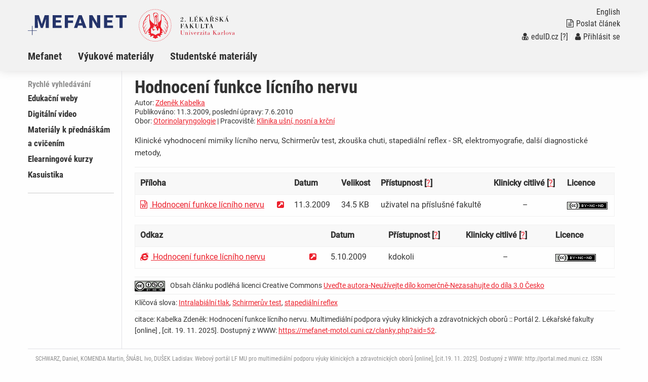

--- FILE ---
content_type: text/html; charset=UTF-8
request_url: http://mefanet-motol.cuni.cz/clanky.php?aid=52
body_size: 4347
content:
<!DOCTYPE html>
<html class="no-js" lang="cs">
  <head>
  <title>Portál 2.LF: Hodnocení funkce lícního nervu</title>
  <meta charset="utf-8" />
  <meta name="viewport" content="width=device-width, initial-scale=1.0" />
  <meta http-equiv="x-ua-compatible" content="ie=edge" />
  <meta name="robots" content="index,follow" />
  <meta name="description" content="Klinické vyhodnocení mimiky lícního nervu, Schirmerův test, zkouška chuti, stapediální reflex - SR, elektromyografie, další diagnostické metody," />
  <meta name="keywords" content="Intralabiální tlak, Schirmerův test, stapediální reflex" />
  <meta name="msapplication-TileColor" content="#ffc40d">
  <meta name="theme-color" content="#ffffff">

  <meta name="author" content="Multimediální podpora výuky klinických a zdravotnických oborů :: Portál 2. Lékařské fakulty" />
  <meta name="copyright" content="2. LF." />
  <meta name="DC.Identifier" content="(SCHEME=ISSN) 1801-6103" />
  <link rel="schema.DC" href="http://purl.org/dc/elements/1.1/" />
  <!-- specificka metadata -->
  <meta name="DC.Creator" content="Zdeněk Kabelka" />
  <meta name="DC.Rights" content="Doc. MUDr. Zdeněk Kabelka, orl.2lf(at)lfmotol.cuni.cz, Klinika ušní, nosní a krčníKlinika ušní, nosní a krční, UK 2. lékařská fakulta, telefon: +420 224432601, fax: +420 , adresa: V Úvalu 84, 150 06 Praha 5" />
  <meta name="DC.Title" content="Hodnocení funkce lícního nervu" />
  <meta name="DC.Description" content="Klinické vyhodnocení mimiky lícního nervu, Schirmerův test, zkouška chuti, stapediální reflex - SR, elektromyografie, další diagnostické metody," />
  <meta name="DC.Subject" content="Intralabiální tlak, Schirmerův test, stapediální reflex" />
  <!-- specificka metadata -->
  <meta name="DC.Creator" content="2. LF." />
  <meta name="DC.Subject" scheme="PHNK" content="medicína" />
  <meta name="DC.Subject" scheme="PHNK" content="lékařství" />
  <meta name="DC.Subject" scheme="PHNK" content="studium a výuka" />
  <meta name="DC.Subject" scheme="PHNK" content="multimédia" />
  <meta name="DC.Subject" scheme="MDT_MRF" content="61" />
  <meta name="DC.Subject" scheme="MDT_MRF" content="371.3" />
  <meta name="DC.Subject" scheme="MDT_MRF" content="004.032.6" />
  <meta name="DC.Subject" scheme="MDT_KON" content="61 - Lékařské vědy. Lékařství" />
  <meta name="DC.Subject" scheme="DDC_CON" content="610 - Medical sciences, medicine" />
  <meta name="DC.Description.abstract" content="Platforma 2.LF pro zveřejňování elektronických verzí pedagogických děl a multimediálních materiálů pro podporu výuky, hlavní úlohou je zpřístupnění všech elektronických didaktických materiálů vytvářených na 2.LF." />
  <meta name="DC.Publisher" content="2. LF." />
  <meta name="DC.Date" content="2009-03-11" />
  <meta name="DC.Type" scheme="DCMIType" content="InteractiveResource" />
  <meta name="DC.Format.medium" content="computerFile" />
  <meta name="DC.Identifier" content="https://mefanet-motol.cuni.cz" />
  <meta name="DC.Identifier" scheme="URN" content="URN:NBN:cz-nk2006118" />
  <meta name="DC.Language" scheme="RFC3066" content="cze" />
  <meta name="DC.Language" scheme="RFC3066" content="eng" />
  <meta name="DC.Rights" content="2. LF." />
  <link rel="stylesheet" href="css/app-motol.css" />
  <link rel="stylesheet" href="css/base.css?v1" />
  <script src="js/jquery.min.js"></script>  
  <script src="js/foundation.min.js"></script>
  <script src="js/jquery.magnific-popup.min.js"></script>
  <script src="js/common.js"></script>
  <link rel="shortcut icon" type="image/x-icon" href="favicon.ico" />
  </head>
<body>

  <nav class="accessibility-navigation" id="accessibility-navigation">
    <a title="Skip to content" href="#main">Přejít k obsahu</a>
    <a title="Skip to navigation" href="#navigation">Přejít k navigaci</a>
  </nav>
<header class="header">

    <div class="grid-container">
      <div class="grid-x">
        <div class="small-6 medium-8 large-10 cell header__logo">
          <a href="index.php"><img class="logo-small float-left" src="img/logo-mefanet-small.svg" alt="Logo MEFANET"></a>
          <a href=""><img class="logo-faculty float-left" src="img/motol/logo-faculty-cs.svg" alt="Logo LF"></a>
          <a href="index.php"><p class="float-left faculty-name show-for-medium"></a>
        </div>
        <div class="small-6 medium-4 large-2 cell">
          <div class="header__control text-right float-right show-for-medium">
            <a href="index-en.php"><p class="header__control--language">English</p></a> 
            <a href="index.php?f=poslat-clanek">
              <p class="header__control--language"><i class="fa fa-file-text-o" aria-hidden="true"></i>Poslat článek</p>
            </a>
            <p class="header__control--language white"><a href="https://mefanet-motol.cuni.cz/Shibboleth.sso/DS?target=https://mefanet-motol.cuni.cz/auth/do.php?oref=https://mefanet-motol.cuni.cz/clanky.php?aid=52" title="Přihlášení uživatelů sítě MEFANET a české akademické federace identit eduID.cz (bez nutnosti registrace)"><i class="fa fa-user-md" aria-hidden="true"></i>eduID.cz</a> <a href="http://www.mefanet.cz/index.php?pg=authentication-framework" title="Více informací o autentizačním rámci sítě MEFANET">[?]</a> /  <a href="index.php?f=vas-ucet"><i class="fa fa-user" aria-hidden="true"></i>Přihlásit se</a></a></p>
          </div>
        </div>
      </div>
    </div>
    <nav class="navigation">
      <div class="grid-container">
        <div class="grid-x">
          <div class="large-12 cell">
            <div class="title-bar" data-responsive-toggle="example-animated-menu" data-hide-for="medium">
              <div class="title-bar-left">
                <div class="title-bar-title">Portál 2.LF</div>
              </div>
              <div class="title-bar-right">
                <button class="menu-icon" type="button" data-toggle></button>
                <div class="title-bar-title">Menu</div>
              </div>
            </div>
            <div class="top-bar" id="example-animated-menu">
              <div class="top-bar-left">
                <ul class="vertical medium-horizontal menu" data-responsive-menu="accordion medium-dropdown">
     <li><a title="Informace o projektu Mefanet (MEdical FAculties NETwork - http://www.mefanet.cz)" href="clanky.php?s=sekce1" >Mefanet</a></li>
     <li><a title="Výukové materiály" href="clanky.php?s=sekce2" >Výukové materiály</a></li>
     <li><a title="Studentské materiály" href="clanky.php?s=stu" >Studentské materiály</a></li>

                  <div class="show-for-small-only">
                    <li><a href="index.php?f=poslat-clanek"><i class="fa fa-file-text-o" aria-hidden="true"></i>Poslat článek</a></li>
                    <li class="white links"><a href="https://mefanet-motol.cuni.cz/Shibboleth.sso/DS?target=https://mefanet-motol.cuni.cz/auth/do.php?oref=https://mefanet-motol.cuni.cz/clanky.php?aid=52" title="Přihlášení uživatelů sítě MEFANET a české akademické federace identit eduID.cz (bez nutnosti registrace)"><i class="fa fa-user-md" aria-hidden="true"></i>eduID.cz</a> <a href="http://www.mefanet.cz/index.php?pg=authentication-framework" title="Více informací o autentizačním rámci sítě MEFANET">[?]</a> /  <a href="index.php?f=vas-ucet"><i class="fa fa-user" aria-hidden="true"></i>Přihlásit se</a></a></li>
                    <li><a href="index-en.php">English</a></li>
                  </div>
                </ul>
              </div>
            </div>
          </div>
        </div>
      </div>
    </nav>
  </header>
  <div class="grid-container content" id="main" role="main"><div class="grid-x grid-padding-x">
      <div class="large-2 cell sidemenu">
        <span class="sidemenu__caption">Rychlé vyhledávání</span>
    <ul>
        <li><a title="Edukační weby" href="clanky.php?cat=edukacni-weby" >Edukační weby</a></li>
        <li><a title="Digitální video" href="clanky.php?cat=digitalni-video" >Digitální video</a></li>
        <li><a title="Materiály k přednáškám a&#160;cvičením" href="clanky.php?cat=materialy-prednaskam" >Materiály k přednáškám a&#160;cvičením</a></li>
        <li><a title="Elearningové kurzy" href="clanky.php?cat=elearningove-kurzy" >Elearningové kurzy</a></li>
        <li><a title="Kasuistika" href="clanky.php?cat=kasuistika" >Kasuistika</a></li>
     </ul>
    <hr  />
    <div class="hp_shib_box"><div class="hp_shib_padding">
      </div></div>
      </div>
      <div class="large-10 cell content__box">

<div class="article">

<div class="grid-x grid-padding-x">
  <div class="article__info cell medium-12 large-12">
    <h1 class="article__title">Hodnocení funkce lícního nervu</h1>
    <p>Autor: <a href="autori.php?tid=21" title="Vypsat všechny články - Zdeněk Kabelka">Zdeněk Kabelka</a></p>
    <p>Publikováno: 11.3.2009, poslední úpravy: 7.6.2010</p>
    <p>Obor: <a href="lekarske-discipliny.php?disid=25" title="Vypsat všechny články zařazené v lékařském oboru Otorinolaryngologie">Otorinolaryngologie</a> | Pracoviště: <a href="pracoviste.php?depid=19" title="Vypsat všechny články pracoviště: Klinika ušní, nosní a krční, UK 2. lékařská fakulta,V Úvalu 84 Praha 5 150 06 +420 224432601 http://www.lf2.cuni.cz/info2lf/ustavy/orl/chara.htm">Klinika ušní, nosní a krční</a></p>
  </div>
</div>
<div class="article__content">
  <div class="article__content--intro"><p>Klinické vyhodnocení mimiky lícního nervu, Schirmerův test, zkouška chuti, stapediální reflex - SR, elektromyografie, další diagnostické metody,</p>
</div>

<div class="grid-container"><div class="grid-x grid-padding-x"><div class="small-12 medium-12 large-12">

  <div class="table-scroll">
<table><thead><tr>
<th>Příloha</th>
<th>&nbsp;</th>
<th>Datum</th>
<th>Velikost</th>
<th>Přístupnost&nbsp;[<a href="http://www.mefanet.cz/index.php?pg=authentication-framework" title="Zjistit více o autentizaci">?</a>]</th>
<th>Klinicky citlivé&nbsp;[<a href="http://www.mefanet.cz/index.php?pg=help--klinicky-citlive" title="Co je to klinicky citlivý materiál?">?</a>]</th>
<th>Licence</th>
</tr></thead>
<tbody>
<tr>
<td><a href="download.php?fid=43" title="Stáhnout - Hodnocení funkce lícního nervu"><i class="fa fa-file-word-o file-format" aria-hidden="true"></i>&nbsp;Hodnocení funkce lícního nervu</a></td>
<td><a href="download.php?fid=43" title="Otevřít v novém okně - Hodnocení funkce lícního nervu" target="_blank" rel="noopener noreferrer"><i class="fa fa-external-link-square" aria-hidden="true" title="Otevřít v novém okně - Hodnocení funkce lícního nervu"></i></a></td>
<td>11.3.2009</td>
<td>34.5&nbsp;KB</td>
<td>uživatel na příslušné fakultě</td>
<td class='text-center'>&ndash;</td>
<td><a rel="license" title="Uveďte autora-Neužívejte dílo komerčně-Nezasahujte do díla" href="http://creativecommons.org/licenses/by-nc-nd/3.0/cz/"><img title="Uveďte autora-Neužívejte dílo komerčně-Nezasahujte do díla" alt="Creative Commons License" class="middle" src="images/cc-by-nc-nd/3.0/80x15.png" /></a></td>
</tr>
</tbody>
</table>
</div>
  <div class="table-scroll">
<table><thead><tr>
<th>Odkaz</th>
<th>&nbsp;</th>
<th>Datum</th>
<th>Přístupnost&nbsp;[<a href="http://www.mefanet.cz/index.php?pg=authentication-framework" title="Zjistit více o autentizaci">?</a>]</th>
<th>Klinicky citlivé&nbsp;[<a href="http://www.mefanet.cz/index.php?pg=help--klinicky-citlive" title="Co je to klinicky citlivý materiál?">?</a>]</th>
<th>Licence</th>
</tr></thead>
<tr>
<td><a href="http://www.lf2.cuni.cz/info2lf/ustavy/orl/fln.doc" title="Přejít - Hodnocení funkce lícního nervu"><i class="fa fa-internet-explorer file-format" aria-hidden="true" title="Přejít - Hodnocení funkce lícního nervu"></i>&nbsp;Hodnocení funkce lícního nervu</a></td>
<td><a href="http://www.lf2.cuni.cz/info2lf/ustavy/orl/fln.doc" title="Otevřít v novém okně - Hodnocení funkce lícního nervu" target="_blank" rel="noopener noreferrer"><i class="fa fa-external-link-square" aria-hidden="true" title="Otevřít v novém okně - Hodnocení funkce lícního nervu"></i></a></td>
<td>5.10.2009</td>
<td>kdokoli</td>
<td class='text-center'>&ndash;</td>
<td><a rel="license" title="Uveďte autora-Neužívejte dílo komerčně-Nezasahujte do díla" href="http://creativecommons.org/licenses/by-nc-nd/3.0/cz/"><img title="Uveďte autora-Neužívejte dílo komerčně-Nezasahujte do díla" alt="Creative Commons License" class="middle" src="images/cc-by-nc-nd/3.0/80x15.png" /></a></td>
</tr>
</table>
</div>
<div class="large-12 article__copyright"><p><a rel="license" title="Uveďte autora-Neužívejte dílo komerčně-Nezasahujte do díla" href="http://creativecommons.org/licenses/by-nc-nd/3.0/cz/"><img title="Uveďte autora-Neužívejte dílo komerčně-Nezasahujte do díla" alt="Creative Commons License" src="images/cc-by-nc-nd/3.0/88x31.png" /></a>Obsah článku podléhá licenci Creative Commons <a rel="license" href="http://creativecommons.org/licenses/by-nc-nd/3.0/cz/">Uveďte autora-Neužívejte dílo komerčně-Nezasahujte do díla 3.0 Česko</a></p></div>
<div class="large-12 article__keywords">
  <p>Klíčová slova: <a href="index.php?f=vyhledavani&amp;q=Intralabiální tlak" title="Intralabiální tlak">Intralabiální tlak</a>, <a href="index.php?f=vyhledavani&amp;q=Schirmerův test" title="Schirmerův test">Schirmerův test</a>, <a href="index.php?f=vyhledavani&amp;q=stapediální reflex" title="stapediální reflex">stapediální reflex</a></p>
  <p class="article__keywords--citation">citace: Kabelka Zdeněk: Hodnocení funkce lícního nervu. Multimediální podpora výuky klinických a zdravotnických oborů :: Portál 2. Lékařské fakulty [online] , [cit. 19. 11. 2025]. Dostupný z WWW: <a href="https://mefanet-motol.cuni.cz/clanky.php?aid=52">https://mefanet-motol.cuni.cz/clanky.php?aid=52</a>.</p>
</div>
  </div></div></div>
</div>

</div>
  </div></div>
  <footer class="footer"  role="contentinfo">
    <div class="footer__content">
      <div class="grid-container">
        <div class="grid-x grid-padding-x">
          <div class="large-12 cell text-left">
            SCHWARZ, Daniel, KOMENDA Martin, ŠNÁBL Ivo, DUŠEK Ladislav. Webový portál LF MU pro multimediální podporu výuky klinických a zdravotnických oborů [online], [cit.19. 11. 2025]. 
Dostupný z WWW: http://portal.med.muni.cz. ISSN 1801-6103.
            Verze 2.1.0 [2020].
          </div>
          <div class="large-12 cell text-left">
            <div class="footer__logo--iba">
              <p>Vytvořil <a href="https://www.iba.muni.cz/">Institut biostatistiky a analýz Lékařské fakulty Masarykovy univerzity</a>
              | <a href="https://portal.mefanet.cz/">Centrální brána MEFANET</a>
              | <a href="index.php?f=vas-nazor">Váš názor</a>
              | <a href="rss.php">RSS</a>
              </p>
            </div>
          </div>
        </div>
      </div>
    </div>
  </footer>
<script>
var gaJsHost = (("https:" == document.location.protocol) ? "https://ssl." : "http://www.");
document.write(unescape("%3Cscript src='" + gaJsHost + "google-analytics.com/ga.js' type='text/javascript'%3E%3C/script%3E"));
</script>
<script type="text/javascript">
try {
var pageTracker = _gat._getTracker("UA-XXXXXXXDOPLNIT");
pageTracker._trackPageview();
var secondTracker = _gat._getTracker("UA-8624355-5");
secondTracker._setDomainName("none");
secondTracker._setAllowLinker(true);
secondTracker._initData();
secondTracker._trackPageview();
} catch(err) {}
</script>
</body>
</html>

--- FILE ---
content_type: text/css
request_url: http://mefanet-motol.cuni.cz/css/base.css?v1
body_size: 447
content:

.pagination .current a {  color: #fff !important; }

.req {background-color:#fdc }
.skryty { visibility: hidden; display: none; }
.nodisplay { display: none;  }
.nomargin { margin: 0;  }
.nowrap { white-space:nowrap; }
.automargin  { margin: auto; }
.center {  text-align: center;   }

.body-text-color {
  color: rgba(0, 0, 0, 0.8) !important;
}

.black {  color: #000;   }
.white {  color: #fff; }
.gray {  color: #ccc; }

/*
.top { vertical-align: top;   }
.middle { vertical-align: middle;   }
.bottom { vertical-align: bottom;   }
.uppercase { text-transform: uppercase; }
.lowercase { text-transform: lowercase; }
.bold {  font-weight: bold;  }

.bgwhite {  background-color: #fff;   }
.red {  color: #c10000;   }
.blue {  color: #5e9ee8;   }
.lightblue {  color: #e6f7ff;    }
.bgblue {  background-color: #5e9ee8;   }
.bglightblue {  background-color: #e6f7ff;    }

.bggray {background-color: #ccc; }
.bglightgray {background-color: #eee;   }
.box { padding: 10px;  border: 1px solid #f0efef; background-color: #7c7c7c;}
*/

--- FILE ---
content_type: image/svg+xml
request_url: http://mefanet-motol.cuni.cz/img/motol/logo-faculty-cs.svg
body_size: 23522
content:
<!-- Generator: Adobe Illustrator 23.0.6, SVG Export Plug-In  -->
<svg version="1.1" xmlns="http://www.w3.org/2000/svg" xmlns:xlink="http://www.w3.org/1999/xlink" x="0px" y="0px" width="247.9px"
	 height="84.5px" viewBox="0 0 247.9 84.5" enable-background="new 0 0 247.9 84.5" xml:space="preserve">
<defs>
</defs>
<path d="M114.6,32.3h-7.1v-0.8c2.8-2.7,3.7-3.6,4.2-4.2c0.9-1,1.2-1.8,1.2-2.9c0-1.8-0.9-2.9-2.3-2.9c-1.1,0-2.2,0.9-2.2,1.8
	c0,0.2,0.1,0.4,0.3,0.4c0.1,0,0.1,0,0.2,0c0.2-0.1,0.3-0.1,0.4-0.1c0.5,0,0.9,0.3,0.9,0.8s-0.4,0.8-0.9,0.8c-0.8,0-1.3-0.7-1.3-1.6
	c0-1.4,1.4-2.6,3.3-2.6c2,0,3.4,1.2,3.4,2.8c0,0.7-0.3,1.4-0.9,2.2c-0.7,0.8-1,1.1-3.3,3.3c-0.4,0.3-1,0.9-1.8,1.6h4
	c1.3,0,1.4-0.1,1.6-1.7h0.3L114.6,32.3z"/>
<path d="M121,31.4c0,0.6-0.5,1-1.1,1c-0.6,0-1.1-0.4-1.1-1c0-0.6,0.5-1,1.1-1C120.5,30.3,121,30.8,121,31.4"/>
<path d="M132.1,21.1h-1.5v-0.3h5v0.3h-1.5v10.8h2.2c1.5,0,2-0.1,2.4-0.6c0.5-0.5,0.8-1.2,1.1-2.6h0.3l-0.3,3.6h-9.1v-0.3h1.5V21.1z"
	/>
<path d="M151,17.8c0.2,0,0.3,0.1,0.3,0.2c0,0.1-0.1,0.2-0.3,0.2l-4.2,1.6l-0.1-0.2l2.5-1.8H151z M144.5,21.1H143v-0.3h8.8l0.1,3.2
	h-0.2c-0.2-1-0.5-1.5-0.8-2c-0.3-0.4-0.8-0.7-1.5-0.8c-0.3-0.1-0.5-0.1-1.4-0.1h-1.4v5.2c2.3,0,2.6-0.3,2.7-2.1h0.2v4.7h-0.2
	c-0.1-1.1-0.1-1.2-0.3-1.6c-0.3-0.5-0.7-0.7-1.8-0.7h-0.6v5.3h2.3c1.2,0,1.4,0,1.8-0.3c0.7-0.4,1-1,1.6-2.9h0.2l-0.3,3.6H143v-0.3
	h1.5V21.1z"/>
<path d="M166,31.9h0.9v0.3h-4.8v-0.3h1.6l-4.5-5.7l4.9-5.2h-1.8v-0.3h3.9v0.3h-1.5l-3.9,4.1L166,31.9z M157,21.1h-1.5v-0.3h5v0.3
	H159v10.8h1.5v0.3h-5v-0.3h1.5V21.1z"/>
<path d="M173.9,23.4l-1.7,4.8h3.4L173.9,23.4z M172.1,28.6l-1.2,3.4h1.6v0.3h-3v-0.3h0.9l4.1-11.2h0.5l4,11.2h1.3v0.3h-5v-0.3h1.6
	l-1.2-3.4H172.1z"/>
<path d="M187.3,25.9c1.3,0,1.9-0.1,2.4-0.4c0.5-0.4,0.8-1.1,0.8-2c0-0.9-0.3-1.6-0.8-1.9c-0.5-0.4-1-0.4-2.3-0.4h-0.7v4.8H187.3z
	 M185,17.9l0.1-0.2l2.9,0.8l2.9-0.8l0.1,0.2l-3,1.9L185,17.9z M184.7,21.1h-1.5v-0.3h4.2c2.4,0,3.1,0.1,3.9,0.6
	c0.8,0.5,1.3,1.2,1.3,2.1c0,1.6-1.4,2.6-3.7,2.8c2.3,0.3,3.5,1.7,3.3,3.9c0,0.8,0,1,0.1,1.2c0.1,0.3,0.4,0.6,0.7,0.6
	c0.2,0,0.3,0,0.7-0.2l0.1,0.3c-0.5,0.2-0.9,0.3-1.3,0.3c-0.9,0-1.8-0.5-2.1-1.2c-0.3-0.5-0.4-0.9-0.4-2.3c0-1.1-0.1-1.5-0.5-1.9
	c-0.4-0.5-1-0.7-2.3-0.7h-0.6v5.6h1.5v0.3h-5v-0.3h1.5V21.1z"/>
<path d="M203.8,23.6h-0.3c-0.1-0.8-0.3-1.2-0.7-1.6c-0.5-0.7-1.4-1-2.2-1c-1.4,0-2.4,0.9-2.4,2.1c0,0.6,0.3,1.1,0.8,1.3
	c0.3,0.2,0.9,0.3,2.1,0.6c1.5,0.4,1.8,0.5,2.3,0.9c0.7,0.6,1.1,1.5,1.1,2.6c0,2.3-1.5,3.9-3.6,3.9c-1,0-1.8-0.3-2.7-1l-0.7,0.8h-0.4
	v-3.6h0.3c0.2,0.9,0.4,1.5,0.8,2c0.7,0.8,1.7,1.3,2.8,1.3c1.6,0,2.7-1,2.7-2.5c0-0.7-0.3-1.3-0.8-1.7c-0.4-0.3-0.7-0.4-2.1-0.7
	c-1.5-0.4-2-0.6-2.5-1c-0.5-0.5-0.9-1.2-0.9-2.1c0-2,1.5-3.5,3.4-3.5c0.8,0,1.5,0.2,2.3,0.7l0.6-0.7h0.3V23.6z"/>
<path d="M218,31.9h0.9v0.3h-4.8v-0.3h1.6l-4.5-5.7l4.9-5.2h-1.8v-0.3h3.9v0.3h-1.5l-3.9,4.1L218,31.9z M209.1,21.1h-1.5v-0.3h5v0.3
	H211v10.8h1.5v0.3h-5v-0.3h1.5V21.1z"/>
<path d="M229.9,17.8c0.2,0,0.3,0.1,0.3,0.2c0,0.1-0.1,0.2-0.3,0.2l-4.2,1.6l-0.1-0.2l2.5-1.8H229.9z M225.9,23.4l-1.7,4.8h3.4
	L225.9,23.4z M224.1,28.6l-1.2,3.4h1.6v0.3h-3v-0.3h0.9l4.1-11.2h0.5l3.9,11.2h1.3v0.3h-5v-0.3h1.6l-1.2-3.4H224.1z"/>
<path d="M108.8,38.3h-1.5v-0.3h8.7l0.2,3.2H116c-0.2-1.1-0.5-1.6-0.9-2.1c-0.4-0.4-0.8-0.6-1.3-0.7c-0.3-0.1-0.4-0.1-1.9-0.1h-1.1
	v5.2c2.3,0,2.6-0.3,2.7-2.1h0.2V46h-0.2c-0.1-1-0.1-1.2-0.3-1.6c-0.3-0.5-0.7-0.7-1.8-0.7h-0.6v5.3h1.5v0.3h-5v-0.3h1.5V38.3z"/>
<path d="M121.7,40.6l-1.7,4.8h3.4L121.7,40.6z M119.9,45.7l-1.2,3.4h1.6v0.3h-3v-0.3h0.9l4.1-11.2h0.5l3.9,11.2h1.3v0.3h-5v-0.3h1.6
	l-1.2-3.4H119.9z"/>
<path d="M141.4,49.1h0.9v0.3h-4.8v-0.3h1.6l-4.5-5.7l4.9-5.2h-1.8v-0.3h3.9v0.3h-1.5l-3.9,4.1L141.4,49.1z M132.4,38.3h-1.5v-0.3h5
	v0.3h-1.5v10.8h1.5v0.3h-5v-0.3h1.5V38.3z"/>
<path d="M152.3,38.3v-0.3h3.5v0.3h-1.5v6.6c0,2.2-0.1,2.8-0.7,3.5c-0.6,0.8-1.6,1.2-3,1.2c-1.4,0-2.7-0.4-3.4-1.1
	c-0.8-0.7-0.9-1.4-0.9-3.7v-6.6h-1.5v-0.3h5v0.3h-1.5v6.6c0,2.4,0,2.7,0.5,3.4c0.4,0.6,1.3,1,2.3,1c1.2,0,2.1-0.5,2.5-1.4
	c0.3-0.7,0.4-1.1,0.4-2.9v-6.6H152.3z"/>
<path d="M160.4,38.3h-1.5v-0.3h5v0.3h-1.5v10.8h2.2c1.5,0,2-0.1,2.4-0.6c0.5-0.5,0.8-1.2,1.1-2.6h0.3l-0.3,3.6h-9.1v-0.3h1.5V38.3z"
	/>
<path d="M174,38.3h-0.6c-1.3,0-1.6,0.1-2.1,0.7c-0.6,0.7-0.9,1.4-1.1,2.6h-0.3l0.1-3.6h10l0.1,3.6h-0.3c-0.2-1.2-0.5-1.9-1.1-2.6
	c-0.5-0.6-0.9-0.7-2.1-0.7H176v10.8h1.7v0.3h-5.4v-0.3h1.7V38.3z"/>
<path d="M186,40.6l-1.7,4.8h3.4L186,40.6z M184.2,45.7l-1.2,3.4h1.6v0.3h-3v-0.3h0.9l4.1-11.2h0.5l3.9,11.2h1.3v0.3h-5v-0.3h1.6
	l-1.2-3.4H184.2z"/>
<path fill="#D73648" d="M114.4,55.9v-0.3h3.3v0.3h-1.4v6.3c0,2.1-0.1,2.6-0.6,3.4c-0.5,0.8-1.6,1.2-2.9,1.2c-1.3,0-2.6-0.4-3.3-1
	c-0.7-0.7-0.9-1.3-0.9-3.5v-6.3h-1.4v-0.3h4.8v0.3h-1.4v6.3c0,2.3,0,2.6,0.5,3.2c0.4,0.6,1.2,0.9,2.2,0.9c1.1,0,2-0.5,2.4-1.3
	c0.3-0.6,0.3-1,0.3-2.8v-6.3H114.4z"/>
<path fill="#D73648" d="M120.1,60.5H119v-0.3h2.7V61c0.6-0.7,1.3-1,2.2-1c0.7,0,1.4,0.3,1.8,0.6c0.4,0.4,0.5,0.8,0.5,2v3.7h1.2v0.3
	h-3.8v-0.3h1v-2.5c0-2-0.1-2.6-0.3-2.9c-0.2-0.3-0.5-0.4-0.9-0.4c-0.5,0-1,0.3-1.3,0.7c-0.3,0.5-0.4,1.2-0.4,3.2v2h1v0.3H119v-0.3
	h1.2V60.5z"/>
<path fill="#D73648" d="M132.1,56.8c0,0.5-0.5,0.9-1,0.9c-0.6,0-1-0.4-1-0.9c0-0.5,0.4-0.9,1-0.9C131.6,55.8,132.1,56.3,132.1,56.8
	 M130.4,60.5h-1.2v-0.3h2.7v6.1h1.2v0.3h-3.9v-0.3h1.2V60.5z"/>
<polygon fill="#D73648" points="138.1,66.8 137.5,66.8 134.8,60.5 134.1,60.5 134.1,60.1 137.8,60.1 137.8,60.5 136.5,60.5 
	138.4,64.9 140.2,60.5 138.8,60.5 138.8,60.1 141.3,60.1 141.3,60.5 140.6,60.5 "/>
<path fill="#D73648" d="M146.9,62.5c0-1.1,0-1.2-0.1-1.5c-0.2-0.4-0.6-0.6-1.1-0.6c-0.5,0-0.9,0.1-1.1,0.4c-0.2,0.3-0.3,0.6-0.3,1.4
	v0.3H146.9z M144.2,62.8v0.5c0,1.6,0,2,0.2,2.3c0.3,0.5,0.8,0.8,1.4,0.8c1.1,0,2-0.7,2.3-2h0.4c-0.3,1.4-1.4,2.3-2.8,2.3
	c-1.8,0-3.4-1.6-3.4-3.4s1.5-3.4,3.3-3.4c1.1,0,2,0.5,2.6,1.3c0.3,0.4,0.4,0.8,0.5,1.5H144.2z"/>
<path fill="#D73648" d="M151.5,60.5h-1.2v-0.3h2.7v1.6c0.5-1.2,1.1-1.7,1.9-1.7c0.6,0,1.1,0.4,1.1,1c0,0.5-0.4,0.8-0.9,0.8
	c-0.3,0-0.6-0.2-0.7-0.4c-0.1-0.1-0.1-0.1-0.1-0.4c0-0.1-0.1-0.2-0.2-0.2c-0.1,0-0.3,0.2-0.5,0.4c-0.5,0.8-0.7,1.8-0.7,3.7v1.5h1.2
	v0.3h-3.9v-0.3h1.2V60.5z"/>
<path fill="#D73648" d="M159.5,66.3h1.4c1.1,0,1.6-0.2,1.9-0.8c0.2-0.3,0.4-1,0.6-1.6h0.2l0,2.8h-6l4.2-6.1h-0.9
	c-1,0-1.3,0.1-1.6,0.4c-0.3,0.4-0.4,0.5-0.8,1.8h-0.2v-2.5h5.6L159.5,66.3z"/>
<path fill="#D73648" d="M168.5,56.8c0,0.5-0.5,0.9-1,0.9c-0.6,0-1-0.4-1-0.9c0-0.5,0.4-0.9,1-0.9C168.1,55.8,168.5,56.3,168.5,56.8
	 M166.8,60.5h-1.2v-0.3h2.7v6.1h1.2v0.3h-3.9v-0.3h1.2V60.5z"/>
<path fill="#D73648" d="M173.4,60.1h1.7v0.3h-1.7v4.7c0,0.5,0,0.6,0.1,0.8c0.1,0.2,0.4,0.3,0.7,0.3c0.5,0,0.8-0.3,0.9-0.9h0.3
	c-0.2,0.9-0.8,1.4-1.8,1.4c-0.6,0-1.2-0.2-1.5-0.6c-0.3-0.3-0.3-0.5-0.3-1.5v-4.2h-1.1v-0.2c1.2-0.6,1.9-1.4,2.4-2.6h0.3V60.1z"/>
<path fill="#D73648" d="M181.3,63.3c-0.9,0-1.4,0.1-1.8,0.4c-0.5,0.3-0.8,0.7-0.8,1.3c0,0.7,0.4,1.1,1,1.1c0.5,0,1-0.3,1.2-0.7
	c0.2-0.3,0.3-0.8,0.3-1.7V63.3z M184,66.3c-0.4,0.3-0.8,0.5-1.2,0.5c-0.9,0-1.4-0.4-1.5-1.3c-0.5,0.8-1.3,1.3-2.3,1.3
	c-1.1,0-1.8-0.6-1.8-1.5c0-0.8,0.6-1.4,1.6-1.8c0.6-0.2,1.4-0.3,2.5-0.4v-1.1c0-0.9,0-1.1-0.2-1.3c-0.2-0.2-0.6-0.3-1-0.3
	c-0.6,0-1.3,0.4-1.3,0.7c0,0.1,0,0.1,0.1,0.2c0.2,0.2,0.2,0.3,0.2,0.5c0,0.4-0.3,0.7-0.7,0.7c-0.4,0-0.8-0.3-0.8-0.7
	c0-0.9,1.3-1.6,2.7-1.6c0.9,0,1.6,0.3,2.1,0.7c0.4,0.4,0.4,0.5,0.4,1.9v1.8c0,1.6,0,1.6,0.1,1.7c0.1,0.1,0.1,0.2,0.3,0.2
	c0.2,0,0.2,0,0.5-0.3L184,66.3z"/>
<path fill="#D73648" d="M200.9,66.3h0.8v0.3h-4.6v-0.3h1.5l-4.3-5.4l4.7-4.9h-1.7v-0.3h3.7v0.3h-1.5l-3.7,4L200.9,66.3z M192.3,55.9
	h-1.5v-0.3h4.8v0.3h-1.4v10.3h1.4v0.3h-4.8v-0.3h1.5V55.9z"/>
<path fill="#D73648" d="M207.6,63.3c-0.9,0-1.4,0.1-1.8,0.4c-0.5,0.3-0.8,0.7-0.8,1.3c0,0.7,0.4,1.1,1,1.1c0.5,0,1-0.3,1.2-0.7
	c0.2-0.3,0.3-0.8,0.3-1.7V63.3z M210.3,66.3c-0.4,0.3-0.8,0.5-1.2,0.5c-0.9,0-1.4-0.4-1.5-1.3c-0.5,0.8-1.3,1.3-2.3,1.3
	c-1.1,0-1.8-0.6-1.8-1.5c0-0.8,0.6-1.4,1.6-1.8c0.6-0.2,1.4-0.3,2.5-0.4v-1.1c0-0.9,0-1.1-0.2-1.3c-0.2-0.2-0.6-0.3-1-0.3
	c-0.6,0-1.3,0.4-1.3,0.7c0,0.1,0,0.1,0.1,0.2c0.2,0.2,0.2,0.3,0.2,0.5c0,0.4-0.3,0.7-0.7,0.7c-0.4,0-0.8-0.3-0.8-0.7
	c0-0.9,1.3-1.6,2.7-1.6c0.9,0,1.6,0.3,2.1,0.7c0.4,0.4,0.4,0.5,0.4,1.9v1.8c0,1.6,0,1.6,0.1,1.7c0.1,0.1,0.1,0.2,0.3,0.2
	c0.2,0,0.2,0,0.5-0.3L210.3,66.3z"/>
<path fill="#D73648" d="M213.3,60.5h-1.2v-0.3h2.7v1.6c0.5-1.2,1.1-1.7,1.9-1.7c0.6,0,1.1,0.4,1.1,1c0,0.5-0.4,0.8-0.9,0.8
	c-0.3,0-0.6-0.2-0.7-0.4c-0.1-0.1-0.1-0.1-0.1-0.4c0-0.1-0.1-0.2-0.2-0.2c-0.1,0-0.3,0.2-0.5,0.4c-0.5,0.8-0.7,1.8-0.7,3.7v1.5h1.2
	v0.3h-3.9v-0.3h1.2V60.5z"/>
<polygon fill="#D73648" points="220.1,55.9 219,55.9 219,55.6 221.7,55.6 221.7,66.3 222.9,66.3 222.9,66.6 219,66.6 219,66.3 
	220.1,66.3 "/>
<path fill="#D73648" d="M226.4,61c-0.2,0.3-0.2,0.6-0.2,2.3c0,1.9,0,2.1,0.3,2.5c0.3,0.4,0.7,0.6,1.4,0.6c0.7,0,1.2-0.2,1.5-0.7
	c0.2-0.3,0.2-0.6,0.2-2.3c0-1.9,0-2.1-0.3-2.5c-0.3-0.4-0.7-0.6-1.4-0.6C227.2,60.3,226.7,60.6,226.4,61 M231.5,63.4
	c0,1.8-1.6,3.4-3.5,3.4c-2,0-3.5-1.5-3.5-3.4c0-1.9,1.6-3.4,3.5-3.4C229.9,60,231.5,61.5,231.5,63.4"/>
<polygon fill="#D73648" points="236.6,66.8 236,66.8 233.3,60.5 232.6,60.5 232.6,60.1 236.3,60.1 236.3,60.5 235,60.5 236.9,64.9 
	238.6,60.5 237.3,60.5 237.3,60.1 239.8,60.1 239.8,60.5 239.1,60.5 "/>
<path fill="#D73648" d="M245.2,63.3c-0.9,0-1.4,0.1-1.8,0.4c-0.5,0.3-0.8,0.7-0.8,1.3c0,0.7,0.4,1.1,1,1.1c0.5,0,1-0.3,1.2-0.7
	c0.2-0.3,0.3-0.8,0.3-1.7V63.3z M247.9,66.3c-0.4,0.3-0.8,0.5-1.2,0.5c-0.9,0-1.4-0.4-1.5-1.3c-0.5,0.8-1.3,1.3-2.3,1.3
	c-1.1,0-1.9-0.6-1.9-1.5c0-0.8,0.6-1.4,1.6-1.8c0.6-0.2,1.4-0.3,2.5-0.4v-1.1c0-0.9,0-1.1-0.2-1.3c-0.2-0.2-0.6-0.3-1-0.3
	c-0.6,0-1.3,0.4-1.3,0.7c0,0.1,0,0.1,0.1,0.2c0.2,0.2,0.2,0.3,0.2,0.5c0,0.4-0.3,0.7-0.7,0.7c-0.4,0-0.8-0.3-0.8-0.7
	c0-0.9,1.3-1.6,2.7-1.6c0.9,0,1.6,0.3,2.1,0.7c0.4,0.4,0.4,0.5,0.4,1.9v1.8c0,1.6,0,1.6,0.1,1.7c0.1,0.1,0.1,0.2,0.3,0.2
	c0.2,0,0.2,0,0.5-0.3L247.9,66.3z"/>
<path fill="#EC1F2B" d="M43.1,1.6L43.1,1.6c-0.4,0-0.8-0.4-0.8-0.8c0-0.4,0.4-0.8,0.8-0.8C43.6,0,44,0.4,44,0.8
	C43.9,1.3,43.6,1.6,43.1,1.6L43.1,1.6z M38.3,1c0-0.4,0.3-0.8,0.7-0.9c0.4,0,0.8,0.3,0.9,0.7c0,0.4-0.3,0.8-0.7,0.9c0,0,0,0-0.1,0
	C38.7,1.7,38.4,1.4,38.3,1 M47.1,1.9c-0.4-0.1-0.8-0.5-0.7-0.9c0.1-0.4,0.5-0.8,0.9-0.7c0.4,0.1,0.8,0.5,0.7,0.9
	C47.9,1.6,47.6,1.9,47.1,1.9C47.1,1.9,47.1,1.9,47.1,1.9 M34.4,1.5c-0.1-0.4,0.2-0.9,0.7-0.9c0.4-0.1,0.9,0.2,0.9,0.7
	c0.1,0.4-0.2,0.9-0.7,0.9c0,0-0.1,0-0.1,0C34.8,2.2,34.4,1.9,34.4,1.5 M50.9,2.5c-0.4-0.1-0.7-0.5-0.6-1c0.1-0.4,0.5-0.7,1-0.6
	c0.4,0.1,0.7,0.5,0.6,1c-0.1,0.4-0.4,0.6-0.8,0.6C51,2.6,51,2.5,50.9,2.5 M30.5,2.5c-0.1-0.4,0.1-0.9,0.6-1c0.4-0.1,0.9,0.1,1,0.6
	c0.1,0.4-0.1,0.9-0.6,1c-0.1,0-0.1,0-0.2,0C30.9,3.1,30.6,2.8,30.5,2.5 M54.7,3.6L54.7,3.6c-0.4-0.1-0.7-0.6-0.5-1
	c0.1-0.4,0.6-0.7,1-0.5c0.4,0.1,0.7,0.6,0.5,1c-0.1,0.3-0.4,0.6-0.8,0.6C54.9,3.6,54.8,3.6,54.7,3.6 M26.7,3.8c-0.2-0.4,0-0.9,0.5-1
	v0c0.4-0.2,0.9,0,1,0.5c0.2,0.4-0.1,0.9-0.5,1c-0.1,0-0.2,0.1-0.3,0.1C27.1,4.3,26.8,4.1,26.7,3.8 M58.4,4.9C58,4.8,57.8,4.3,58,3.9
	c0.2-0.4,0.7-0.6,1.1-0.4c0.4,0.2,0.6,0.7,0.4,1.1C59.3,4.8,59,5,58.7,5C58.6,5,58.5,5,58.4,4.9 M23.1,5.5c-0.2-0.4,0-0.9,0.4-1.1
	c0.4-0.2,0.9,0,1.1,0.4c0.2,0.4,0,0.9-0.4,1.1c-0.1,0.1-0.2,0.1-0.4,0.1C23.5,5.9,23.2,5.7,23.1,5.5 M61.9,6.7L61.9,6.7
	c-0.4-0.2-0.5-0.7-0.3-1.1c0.2-0.4,0.7-0.5,1.1-0.3C63.1,5.5,63.2,6,63,6.4c-0.1,0.3-0.4,0.4-0.7,0.4C62.2,6.8,62,6.8,61.9,6.7
	 M19.6,7.5c-0.2-0.4-0.1-0.9,0.3-1.1c0.4-0.2,0.9-0.1,1.1,0.3c0.2,0.4,0.1,0.9-0.3,1.1c-0.1,0.1-0.3,0.1-0.4,0.1
	C20,7.9,19.8,7.7,19.6,7.5 M65.3,8.7C64.9,8.5,64.8,8,65,7.6c0.3-0.4,0.8-0.5,1.1-0.2c0.4,0.3,0.5,0.8,0.2,1.1
	c-0.2,0.2-0.4,0.3-0.7,0.3C65.6,8.9,65.4,8.8,65.3,8.7 M16.4,9.8c-0.3-0.4-0.2-0.9,0.1-1.1c0.4-0.3,0.9-0.2,1.1,0.1
	c0.3,0.4,0.2,0.9-0.1,1.1c-0.1,0.1-0.3,0.2-0.5,0.2C16.8,10.2,16.5,10,16.4,9.8 M68.4,11.1C68,10.8,68,10.3,68.3,10
	c0.3-0.3,0.8-0.4,1.1-0.1c0.3,0.3,0.4,0.8,0.1,1.1c-0.2,0.2-0.4,0.3-0.6,0.3C68.7,11.3,68.5,11.3,68.4,11.1 M13.4,12.5
	c-0.3-0.3-0.3-0.8,0-1.1c0.3-0.3,0.8-0.3,1.1,0c0.3,0.3,0.3,0.8,0,1.1h0c-0.2,0.1-0.4,0.2-0.6,0.2C13.7,12.7,13.5,12.7,13.4,12.5
	 M71.3,13.8c-0.3-0.3-0.3-0.8,0-1.1c0.3-0.3,0.8-0.3,1.1,0c0.3,0.3,0.3,0.8,0,1.1C72.2,14,72,14,71.8,14C71.6,14,71.4,14,71.3,13.8
	 M10.6,15.4c-0.3-0.3-0.4-0.8-0.1-1.1c0.3-0.3,0.8-0.4,1.1-0.1c0.3,0.3,0.4,0.8,0.1,1.1c-0.2,0.2-0.4,0.3-0.6,0.3
	C11,15.6,10.8,15.5,10.6,15.4 M73.9,16.7L73.9,16.7c-0.3-0.3-0.2-0.9,0.1-1.1s0.9-0.2,1.1,0.1l0,0c0.3,0.3,0.2,0.9-0.1,1.1
	C74.9,17,74.7,17,74.5,17C74.3,17,74,16.9,73.9,16.7 M8.2,18.6c-0.4-0.3-0.4-0.8-0.2-1.1c0.3-0.4,0.8-0.4,1.1-0.2
	c0.4,0.3,0.4,0.8,0.2,1.1c-0.2,0.2-0.4,0.3-0.7,0.3C8.5,18.7,8.3,18.7,8.2,18.6 M76.2,19.9c-0.2-0.4-0.1-0.9,0.2-1.1
	c0.4-0.2,0.9-0.1,1.1,0.2c0.2,0.4,0.1,0.9-0.2,1.1c-0.1,0.1-0.3,0.1-0.4,0.1C76.6,20.3,76.3,20.1,76.2,19.9 M6,22
	c-0.4-0.2-0.5-0.7-0.3-1.1c0.2-0.4,0.7-0.5,1.1-0.3c0.4,0.2,0.5,0.7,0.3,1.1c-0.2,0.3-0.4,0.4-0.7,0.4C6.3,22.1,6.2,22,6,22
	 M78.2,23.3L78.2,23.3c-0.2-0.4-0.1-0.9,0.3-1.1c0.4-0.2,0.9-0.1,1.1,0.3c0.2,0.4,0.1,0.9-0.3,1.1c-0.1,0.1-0.2,0.1-0.4,0.1
	C78.6,23.7,78.3,23.6,78.2,23.3 M4.2,25.6c-0.4-0.2-0.6-0.7-0.4-1.1c0.2-0.4,0.7-0.6,1.1-0.4c0.4,0.2,0.6,0.7,0.4,1.1
	c-0.1,0.3-0.4,0.5-0.7,0.5C4.5,25.6,4.4,25.6,4.2,25.6 M79.9,26.8c-0.2-0.4,0-0.9,0.4-1.1c0.4-0.2,0.9,0,1.1,0.4
	c0.2,0.4,0,0.9-0.4,1.1c-0.1,0-0.2,0.1-0.3,0.1C80.3,27.3,80,27.2,79.9,26.8 M2.8,29.3c-0.4-0.1-0.6-0.6-0.5-1
	c0.1-0.4,0.6-0.6,1-0.5c0.4,0.1,0.6,0.6,0.5,1c-0.1,0.3-0.4,0.5-0.8,0.5C3,29.3,2.9,29.3,2.8,29.3 M81.2,30.5L81.2,30.5
	c-0.1-0.4,0.1-0.9,0.5-1c0.4-0.1,0.9,0.1,1,0.5c0.1,0.4-0.1,0.9-0.5,1c-0.1,0-0.2,0-0.2,0C81.6,31.1,81.3,30.9,81.2,30.5 M1.8,33.2
	c-0.4-0.1-0.7-0.5-0.6-1c0.1-0.4,0.5-0.7,1-0.6c0.4,0.1,0.7,0.5,0.6,1c-0.1,0.4-0.4,0.6-0.8,0.6C1.9,33.2,1.8,33.2,1.8,33.2
	 M82.1,34.3c-0.1-0.4,0.2-0.9,0.6-0.9c0.4-0.1,0.9,0.2,0.9,0.6s-0.2,0.9-0.6,0.9c-0.1,0-0.1,0-0.2,0C82.5,35,82.2,34.7,82.1,34.3
	 M1.1,37.1c-0.4-0.1-0.7-0.5-0.7-0.9v0c0.1-0.4,0.5-0.7,0.9-0.7C1.7,35.6,2,36,2,36.4c-0.1,0.4-0.4,0.7-0.8,0.7
	C1.1,37.1,1.1,37.1,1.1,37.1 M82.7,38.2c0-0.4,0.3-0.8,0.7-0.9c0.4,0,0.8,0.3,0.9,0.7c0,0.4-0.3,0.8-0.7,0.9c0,0-0.1,0-0.1,0
	C83.1,39,82.7,38.7,82.7,38.2 M0.8,41.1c-0.4,0-0.8-0.4-0.8-0.8c0-0.4,0.4-0.8,0.8-0.8c0.4,0,0.8,0.4,0.8,0.8
	C1.6,40.8,1.2,41.1,0.8,41.1C0.8,41.1,0.8,41.1,0.8,41.1 M82.9,42.2C82.9,42.2,82.9,42.2,82.9,42.2C82.9,42.2,82.9,42.2,82.9,42.2
	c0-0.5,0.4-0.9,0.8-0.9c0.4,0,0.8,0.4,0.8,0.8v0c0,0,0,0,0,0c0,0,0,0,0,0c0,0.4-0.4,0.8-0.8,0.8C83.2,43.1,82.9,42.7,82.9,42.2
	 M0,44.3L0,44.3c0-0.4,0.3-0.8,0.8-0.8c0.4,0,0.8,0.3,0.8,0.8c0,0.4-0.3,0.8-0.8,0.8c0,0,0,0,0,0C0.4,45.1,0,44.8,0,44.3 M83.4,47
	c-0.4,0-0.8-0.4-0.7-0.9c0-0.4,0.4-0.8,0.9-0.7c0.4,0,0.8,0.4,0.7,0.9v0C84.3,46.7,83.9,47,83.4,47C83.5,47,83.4,47,83.4,47
	 M0.4,48.4L0.4,48.4c-0.1-0.4,0.2-0.8,0.7-0.9c0.4-0.1,0.9,0.2,0.9,0.7c0.1,0.4-0.2,0.9-0.7,0.9c0,0-0.1,0-0.1,0
	C0.8,49.1,0.5,48.8,0.4,48.4 M82.8,51c-0.4-0.1-0.7-0.5-0.6-0.9c0.1-0.4,0.5-0.7,0.9-0.6c0.4,0.1,0.7,0.5,0.6,0.9
	c-0.1,0.4-0.4,0.7-0.8,0.7C82.9,51,82.8,51,82.8,51 M1.2,52.4c-0.1-0.4,0.2-0.9,0.6-1c0.4-0.1,0.9,0.2,1,0.6c0.1,0.4-0.2,0.9-0.6,1
	C2.1,53,2,53,2,53C1.6,53,1.3,52.8,1.2,52.4 M81.7,54.9c-0.4-0.1-0.7-0.6-0.5-1c0.1-0.4,0.6-0.7,1-0.5c0.4,0.1,0.7,0.6,0.5,1
	c-0.1,0.3-0.4,0.6-0.8,0.6C81.9,54.9,81.8,54.9,81.7,54.9 M2.4,56.3L2.4,56.3c-0.1-0.4,0.1-0.9,0.5-1c0.4-0.1,0.9,0.1,1,0.5
	c0.1,0.4-0.1,0.9-0.5,1c-0.1,0-0.2,0-0.3,0C2.8,56.8,2.5,56.6,2.4,56.3 M80.3,58.6c-0.4-0.2-0.6-0.6-0.4-1.1
	c0.2-0.4,0.6-0.6,1.1-0.4c0.4,0.2,0.6,0.6,0.4,1.1c-0.1,0.3-0.4,0.5-0.7,0.5C80.5,58.7,80.4,58.7,80.3,58.6 M3.9,60.1L3.9,60.1
	c-0.2-0.4,0-0.9,0.4-1.1c0.4-0.2,0.9,0,1.1,0.4c0.2,0.4,0,0.9-0.4,1.1c-0.1,0.1-0.2,0.1-0.3,0.1C4.3,60.6,4,60.4,3.9,60.1
	 M78.6,62.2c-0.4-0.2-0.5-0.7-0.3-1.1c0.2-0.4,0.7-0.5,1.1-0.3c0.4,0.2,0.5,0.7,0.3,1.1c-0.1,0.3-0.4,0.4-0.7,0.4
	C78.8,62.3,78.7,62.3,78.6,62.2 M5.8,63.7L5.8,63.7c-0.2-0.4-0.1-0.9,0.3-1.1c0.4-0.2,0.9-0.1,1.1,0.3c0.2,0.4,0.1,0.9-0.3,1.1
	c-0.1,0.1-0.3,0.1-0.4,0.1C6.2,64.1,6,64,5.8,63.7 M76.5,65.6c-0.4-0.2-0.5-0.7-0.2-1.1c0.2-0.4,0.7-0.5,1.1-0.2
	c0.4,0.2,0.5,0.7,0.2,1.1c-0.2,0.2-0.4,0.4-0.7,0.4C76.8,65.8,76.6,65.7,76.5,65.6 M8,67.1L8,67.1c-0.3-0.4-0.2-0.9,0.2-1.1
	c0.4-0.3,0.9-0.2,1.1,0.2c0.3,0.4,0.2,0.9-0.2,1.1c-0.1,0.1-0.3,0.2-0.5,0.2C8.4,67.4,8.2,67.3,8,67.1 M74,68.8
	c-0.3-0.3-0.4-0.8-0.1-1.1c0.3-0.3,0.8-0.4,1.1-0.1c0.3,0.3,0.4,0.8,0.1,1.1C75,68.9,74.8,69,74.6,69C74.4,69,74.2,68.9,74,68.8
	 M10.6,70.3c-0.3-0.3-0.3-0.8,0.1-1.1c0.3-0.3,0.8-0.3,1.1,0.1c0.3,0.3,0.3,0.8-0.1,1.1c-0.2,0.1-0.3,0.2-0.5,0.2
	C11,70.6,10.8,70.5,10.6,70.3 M71.3,71.8c-0.3-0.3-0.3-0.8,0-1.1c0.3-0.3,0.8-0.3,1.1,0c0.3,0.3,0.3,0.8,0,1.1
	c-0.2,0.2-0.4,0.2-0.6,0.2C71.7,72,71.5,71.9,71.3,71.8 M13.5,73.2c-0.3-0.3-0.3-0.8,0-1.1c0.3-0.3,0.8-0.3,1.1,0v0
	c0.3,0.3,0.3,0.8,0,1.1c-0.2,0.2-0.4,0.3-0.6,0.3C13.8,73.4,13.6,73.4,13.5,73.2 M68.3,74.4c-0.3-0.3-0.2-0.9,0.1-1.1
	c0.3-0.3,0.8-0.2,1.1,0.1c0.3,0.3,0.2,0.8-0.1,1.1c-0.2,0.1-0.3,0.2-0.5,0.2C68.7,74.7,68.5,74.6,68.3,74.4 M16.6,75.8
	c-0.4-0.3-0.4-0.8-0.2-1.1c0.3-0.4,0.8-0.4,1.1-0.2c0.4,0.3,0.4,0.8,0.2,1.1c-0.2,0.2-0.4,0.3-0.6,0.3C16.9,76,16.7,76,16.6,75.8
	 M65.1,76.8c-0.3-0.4-0.2-0.9,0.2-1.1c0.4-0.3,0.9-0.2,1.1,0.2c0.3,0.4,0.2,0.9-0.2,1.1c-0.1,0.1-0.3,0.1-0.5,0.1
	C65.5,77.2,65.3,77,65.1,76.8 M19.9,78.2c-0.4-0.2-0.5-0.7-0.3-1.1c0.2-0.4,0.7-0.5,1.1-0.3c0.4,0.2,0.5,0.7,0.3,1.1
	c-0.2,0.2-0.4,0.4-0.7,0.4C20.2,78.3,20.1,78.2,19.9,78.2 M61.7,78.9c-0.2-0.4-0.1-0.9,0.3-1.1c0.4-0.2,0.9-0.1,1.1,0.3
	c0.2,0.4,0.1,0.9-0.3,1.1c-0.1,0.1-0.3,0.1-0.4,0.1C62.1,79.3,61.8,79.1,61.7,78.9 M23.5,80.1L23.5,80.1c-0.4-0.2-0.6-0.7-0.4-1.1
	c0.2-0.4,0.7-0.6,1.1-0.4c0.4,0.2,0.6,0.7,0.4,1.1c-0.1,0.3-0.4,0.5-0.7,0.5C23.7,80.2,23.6,80.2,23.5,80.1 M58.1,80.6
	c-0.2-0.4,0-0.9,0.4-1.1c0.4-0.2,0.9,0,1.1,0.4c0.2,0.4,0,0.9-0.4,1.1c-0.1,0-0.2,0.1-0.3,0.1C58.5,81.1,58.2,80.9,58.1,80.6
	 M27.3,81.8L27.3,81.8c-0.4-0.2-0.6-0.6-0.5-1c0.2-0.4,0.6-0.6,1-0.5c0.4,0.2,0.6,0.6,0.5,1c-0.1,0.3-0.4,0.5-0.8,0.5
	C27.4,81.8,27.4,81.8,27.3,81.8 M54.3,81.9c-0.1-0.4,0.1-0.9,0.5-1v0c0.4-0.1,0.9,0.1,1,0.5c0.1,0.4-0.1,0.9-0.5,1
	c-0.1,0-0.2,0-0.2,0C54.7,82.5,54.4,82.3,54.3,81.9 M31.1,83L31.1,83c-0.4-0.1-0.7-0.6-0.6-1c0.1-0.4,0.6-0.7,1-0.6h0
	c0.4,0.1,0.7,0.6,0.6,1c-0.1,0.4-0.4,0.6-0.8,0.6C31.3,83.1,31.2,83.1,31.1,83 M50.4,82.9c-0.1-0.4,0.2-0.9,0.6-1
	c0.4-0.1,0.9,0.2,1,0.6c0.1,0.4-0.2,0.9-0.6,1c-0.1,0-0.1,0-0.2,0C50.8,83.5,50.5,83.3,50.4,82.9 M35.1,83.9
	c-0.4-0.1-0.7-0.5-0.7-0.9c0.1-0.4,0.5-0.7,0.9-0.7c0.4,0.1,0.7,0.5,0.7,0.9c-0.1,0.4-0.4,0.7-0.8,0.7
	C35.2,83.9,35.2,83.9,35.1,83.9 M46.4,83.5c-0.1-0.4,0.3-0.8,0.7-0.9c0.4-0.1,0.8,0.3,0.9,0.7c0.1,0.4-0.3,0.8-0.7,0.9
	c0,0-0.1,0-0.1,0C46.8,84.2,46.5,83.9,46.4,83.5 M39.2,84.4c-0.4,0-0.8-0.4-0.7-0.9c0-0.4,0.4-0.8,0.9-0.7c0.4,0,0.8,0.4,0.7,0.9
	C40,84.1,39.7,84.4,39.2,84.4C39.2,84.4,39.2,84.4,39.2,84.4 M42.4,83.7c0-0.4,0.3-0.8,0.8-0.8c0.4,0,0.8,0.3,0.8,0.8
	c0,0.4-0.3,0.8-0.8,0.8h0C42.8,84.5,42.4,84.1,42.4,83.7"/>
<path fill="#EC1F2B" d="M73,48.9c-1.6-4-4.7-7.7-7.7-10.2c2.4,2.5,6,8.3,6.7,11c0.3,1.1,0.9,2.5,0.3,5.5c-0.3,1.2-0.7,2.1-1.4,2.4
	c-1.4-5.4-4.4-9.5-6.4-11.3c2.7,3.3,4.8,8.6,5.3,12.1c0.1,0.5,0.1,2.5-0.8,3.9c-0.4,0.6-0.8,1-1,1.1c-0.2-0.1-0.6-0.4-1-1.1
	c-0.5-0.9-0.8-2-0.8-3.1v-0.5c0,0-0.1-0.1-0.2-0.2c0,0,0,0,0,0l-0.1-0.1c0,0,0.1,0,0.1,0.1c-0.4-0.5-1.5-1.7-2-2
	c-2.6-2.1-7.5-9.3-7.5-12c0-2.4,2.3-11.8,2.3-15.2c0-5-0.2-12.6-0.1-13.4c0.1-0.5,0.5-0.9,1-0.6c2.2,1.4,4.1,3,5.7,5
	c-1.6-0.7-3.2-1.1-4.5-1.3c2,0.5,4.8,1.7,5.9,3c1,1.1,1.8,3.4,2.2,5c-2-1.4-4.3-2.8-6.4-3.5c2,0.9,5.6,3.5,7.9,6.3
	c1.3,1.6,3.6,5.1,3.1,8.5c-2.6-3.7-6.1-6.4-9.2-8.1c1.8,1.3,7,5.5,8.9,9.6c1.5,3.2,1.3,4.8,1,6.4C74.1,47.4,73.6,48.3,73,48.9
	 M54.7,59.5c0,2-0.6,3-1.3,3.7c-0.3,0.3-1,0.6-1.6,0.6c-0.5,0-1-0.3-1.2-0.4C50,63,49.7,63,49.5,63.3c-0.2,0.3-0.8,1.9-3.7,1.9
	c-0.1,0.1-0.8,1.8-2.7,1.9c-1.9-0.1-2.7-1.8-2.7-1.9c-3,0-3.5-1.6-3.7-1.9c-0.2-0.3-0.5-0.3-1.1,0.1c-0.2,0.1-0.7,0.4-1.2,0.4
	c-0.6,0-1.3-0.3-1.6-0.6c-0.7-0.7-1.3-1.7-1.3-3.7c0-4.2-0.4-7.8,1.3-9.5c0.6-0.6,1.3-0.8,1.9-0.2c0.7,0.7,0.5,0.8,0.5,2.2
	c0,0.8,1.1,3.1,2.4,4.4c0.8-0.8,1.9-1.5,2.5-1.9c0.3-0.2,0.7-0.4,1-0.6c0.4-0.2,1.1-0.6,1.3-0.7c0.3-0.1,0.7-0.5,0.6-0.9
	C42.8,52,42.3,52,42,52.2c-0.5,0.3-1,0.6-2,0.7c-1.1,0.1-3-0.5-3.3-2.6c-0.3-1.8,0.8-3.6,2.9-4.6c0,0,0-1.4,0-2.2
	c0-1-0.1-2.3,0.4-2.5c0,0,1.8,5.2,1.9,5.4c0,0,3.7-3.6,4-3.8c0,0,0.6,0.5-0.8,2.5c-0.9,1.3-0.8,1.8-0.8,3.4c1.7,1,2.4,2.4,2.4,4.8
	c0,1.3,1.9,3.1,1.9,3.1c1.3-1.3,2.4-3.6,2.4-4.4c0-1.3-0.1-1.5,0.5-2.2c0.6-0.6,1.3-0.4,1.9,0.2C55.1,51.7,54.7,55.3,54.7,59.5
	 M45.3,17c0.8-0.4,1.5,1.3,0.4,3.5c0,0-0.2-0.3-0.3-0.9C45.2,18.8,44.6,17.3,45.3,17 M48.5,43.4l0.2,0.9c-0.2-0.1-0.3-0.2-0.4-0.5
	c-0.2-0.5-0.3-1.2-0.4-1.9C47,38.1,44.2,25.2,43.2,21c0,0,0.3-0.4,0.9-0.2c0.3,0.1,0.6,0.4,0.7,1.1C45.5,26.3,47.4,36.7,48.5,43.4
	 M42.1,33.1c0.1-2.6-2.1-13.6-2.1-13.6c-1.5-1.9-0.9-3-0.8-4.6c0-0.6-0.6-1.1-1-1.6c0.4-0.2,1.4-0.5,2.2-0.4c-0.2-0.5-0.6-1-0.8-1.2
	c0.8-0.2,1.3-0.3,2.1-0.3c-0.1-0.2-0.6-0.7-0.7-0.8c1.2-0.2,2.5-0.1,3.5,0c2.1,0.3,4.3,1.7,4.6,4.8c0,0.4,0,1,0,1.5v0
	c0,0.4-0.1,0.8-0.1,1.1l-0.1,0.6c-0.1,0.5-0.1,0.9-0.2,0.9c0.1,1.6,0.1,2.1,0.1,2.5c0,0.2,0,0.3,0,0.5c0,0.1,0,0.1,0,0.2
	c0.3,5.2,0.8,15.4,1,20.2c0.1,1.3-0.8,1.5-0.8,1.5c-0.4-3.1-1.7-13.7-2.6-21.3c-0.1-0.8,0.4-1.7,0.4-1.7s1.8-4.1-0.2-5.9
	c-0.6-0.5-1.5-0.7-2.2,0c-0.4,0.4-0.4,1.1-0.4,1.6c-1.6,0-2.4,1.1-2.1,2.4c0.6,2.9,3.7,15.2,4.7,19.9c0,0-0.7,0.3-1.6-0.1
	c0,0-0.4,1-1.5,1.1c-1.1-0.1-1.4-1.1-1.4-1.1c-1,0.7-2,0.3-2,0.3C41.2,37.8,41.9,36.8,42.1,33.1 M22.1,56.5c-0.5,0.4-1.5,1.6-2,2
	c0,0,0,0,0.1-0.1l-0.1,0.1c0,0,0,0,0,0C20,58.7,20,58.8,20,58.8v0.5c0,1.1-0.3,2.3-0.8,3.1c-0.4,0.7-0.8,1-1,1.1
	c-0.2-0.1-0.6-0.4-1-1.1c-0.9-1.4-0.9-3.4-0.8-3.9c0.4-3.6,2.6-8.9,5.3-12.1c-2,1.8-5,5.9-6.4,11.3c-0.7-0.4-1.1-1.3-1.4-2.4
	c-0.7-3,0-4.4,0.3-5.5c0.6-2.7,4.3-8.5,6.7-11c-3,2.5-6,6.2-7.7,10.2c-0.6-0.6-1.1-1.5-1.3-2.6c-0.3-1.7-0.4-3.2,1-6.4
	c1.8-4.1,7.1-8.3,8.9-9.6c-3.1,1.7-6.6,4.4-9.2,8.1c-0.5-3.5,1.8-6.9,3.1-8.5c2.3-2.7,5.9-5.3,7.9-6.3c-2.2,0.7-4.5,2.1-6.4,3.5
	c0.4-1.6,1.2-3.9,2.2-5c1.1-1.2,3.8-2.5,5.9-3c-1.4,0.1-2.9,0.5-4.5,1.3c1.6-2,3.5-3.5,5.7-5c0.5-0.3,1,0.1,1,0.6
	c0.1,0.7-0.1,8.3-0.1,13.4c0,3.4,2.3,12.8,2.3,15.2C29.6,47.2,24.7,54.4,22.1,56.5 M74.6,39.7c1.9-6-4-11.9-4-11.9
	c-0.9-5.1-4.6-10.4-10.3-13.8c-0.7-0.4-1.5-0.5-2.1,0.2c-0.7,0.7-0.7,1.4-0.7,6.6c0,1.5,0,2.1,0,5.1c0,2.8-3.7,6.7-6.9,9.7l-0.8-16
	c2.2-9.8-5-10.4-6.7-10.2c-1.7-0.1-4.1,0.2-4.9,0.8c0.4,0.2,0.7,0.4,0.9,0.6c-0.4,0.1-0.9,0.2-1.8,0.9c0.5,0.2,0.8,0.3,1.1,0.5
	c-0.8,0.1-1.4,0.5-1.9,1.3c0.5,0.1,1.6,1.2,1.5,1.5c-0.1,0.9-0.7,3,0.9,5c0,0,1.3,6.4,1.7,9.4c0.5,3.6,0.4,7.5-1.6,9.4
	c-2-2-10.3-9-10.3-12.9c0-3.1,0-3.6,0-5.1c0-5.2,0-5.8-0.7-6.6c-0.7-0.7-1.4-0.6-2.1-0.2c-5.6,3.4-9.4,8.6-10.3,13.8
	c0,0-5.9,5.9-4,11.9c-2.2,5.5-0.7,8.9,1.1,10.3c-1.1,3.2,0.2,8.1,2.4,9.1c0,3.2,1.9,5.5,3.1,5.5c1.1,0,3-2.2,3-5.5
	c1.6-1.6,1.7-1.9,3.7-3.9c1.6,1.8,1.2,1.4,3.1,3.6c-2.1,0-3.7-1.3-3.7-1.3c0,1.9-0.2,4.6,5.1,6c-1,1-1.8,1.4-4.3,1.4
	c0.3,0.4,1.6,2.4,5.6,2.4c-1.2,1.6-1,3.5,0,5.6c0,0,1.5-3.6,5.7-3.6c0.6,0-0.1,0,2.6,0c-1,1.8,0,0-1.8,3.4c-0.2,0.4-0.5,1-0.4,1.4
	c0.1,0.4,0.3,0.8,1.1,0.8c2.4,0,1.1,0,2.4,0c0,0,0.8,1.8,2.7,2c2-0.1,2.8-2,2.8-2c1.3,0,0,0,2.4,0c0.8,0,1-0.4,1.1-0.8
	c0.2-0.5-0.2-1-0.4-1.4c-1.8-3.4-0.8-1.6-1.8-3.4c2.8,0,2,0,2.6,0c4.2,0,5.7,3.6,5.7,3.6c0.9-2.1,1.2-4,0-5.6c4,0,5.3-2.1,5.6-2.4
	c-2.4,0-3.3-0.4-4.3-1.4c5.3-1.3,5.1-4.1,5.1-6c0,0-1.6,1.3-3.7,1.3c1.9-2.2,1.5-1.8,3.1-3.6c1.9,2,2.1,2.2,3.7,3.9
	c0,3.3,1.9,5.5,3,5.5c1.1,0,3.1-2.2,3.1-5.5c2.2-1,3.5-5.9,2.4-9.1C75.4,48.6,76.8,45.2,74.6,39.7"/>
<path fill="#EC1F2B" d="M39.4,49c1-0.2,0.6-2.1,0.6-2.1C38.4,47.4,38.5,49.2,39.4,49"/>
<path d="M66,58.6C66,58.6,66,58.6,66,58.6C66,58.6,66,58.6,66,58.6C66,58.6,66,58.6,66,58.6"/>
<path d="M20.1,58.6C20.1,58.6,20.2,58.6,20.1,58.6C20.2,58.6,20.1,58.6,20.1,58.6C20.1,58.6,20.1,58.6,20.1,58.6"/>
</svg>
